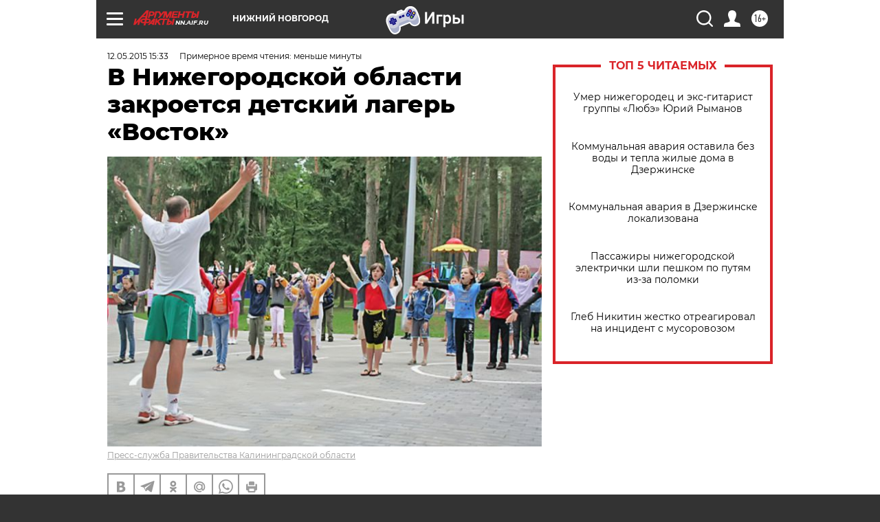

--- FILE ---
content_type: text/html
request_url: https://tns-counter.ru/nc01a**R%3Eundefined*aif_ru/ru/UTF-8/tmsec=aif_ru/882176400***
body_size: -71
content:
45EF750F69775250X1769427536:45EF750F69775250X1769427536

--- FILE ---
content_type: application/javascript
request_url: https://smi2.ru/counter/settings?payload=CIyLAhj8l-bQvzM6JDQ4NjdjNjgzLTc0MzQtNGUxZS1hOWRlLWYwN2E2NDIxM2FkNQ&cb=_callbacks____0mkv3gz5o
body_size: 1513
content:
_callbacks____0mkv3gz5o("[base64]");